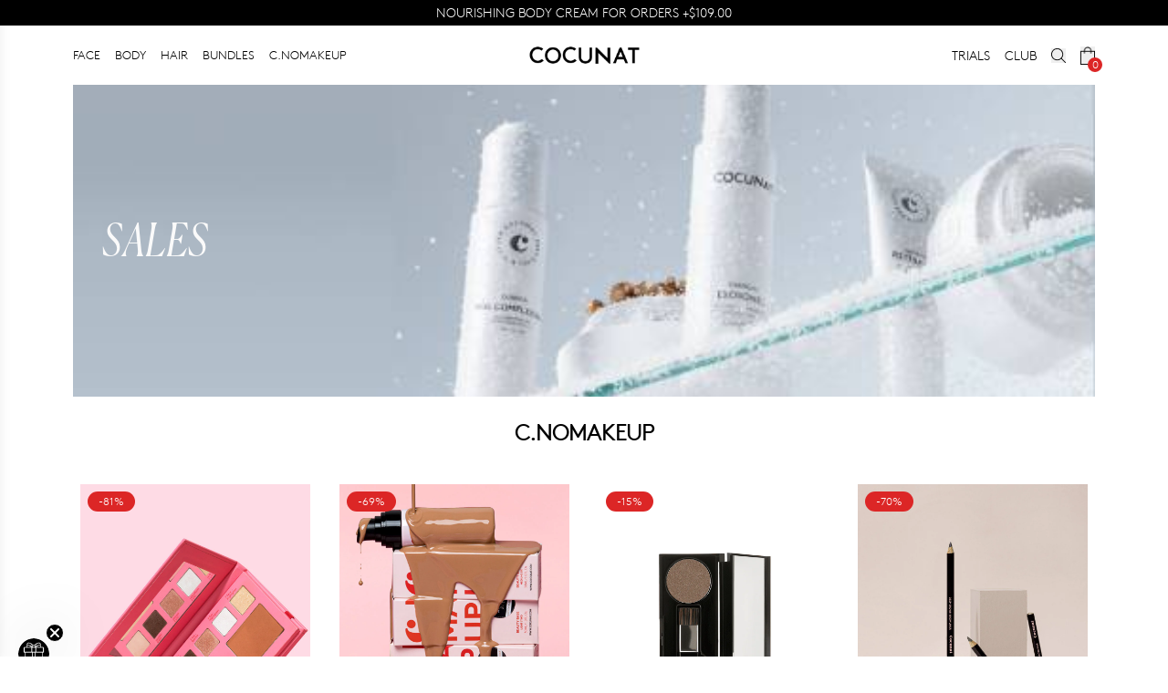

--- FILE ---
content_type: text/json
request_url: https://conf.config-security.com/model
body_size: 86
content:
{"title":"recommendation AI model (keras)","structure":"release_id=0x3c:31:31:73:44:4c:28:7f:7b:47:2b:7a:4d:64:68:7b:3d:3d:3b:54:2c:21:47:38:38:43:59:72:25;keras;l9mq4knvfuggbmbtvsmj9652o1i7izpl175st0qwr6idgev8uohjmvtn970ytjlabteda8xa","weights":"../weights/3c313173.h5","biases":"../biases/3c313173.h5"}